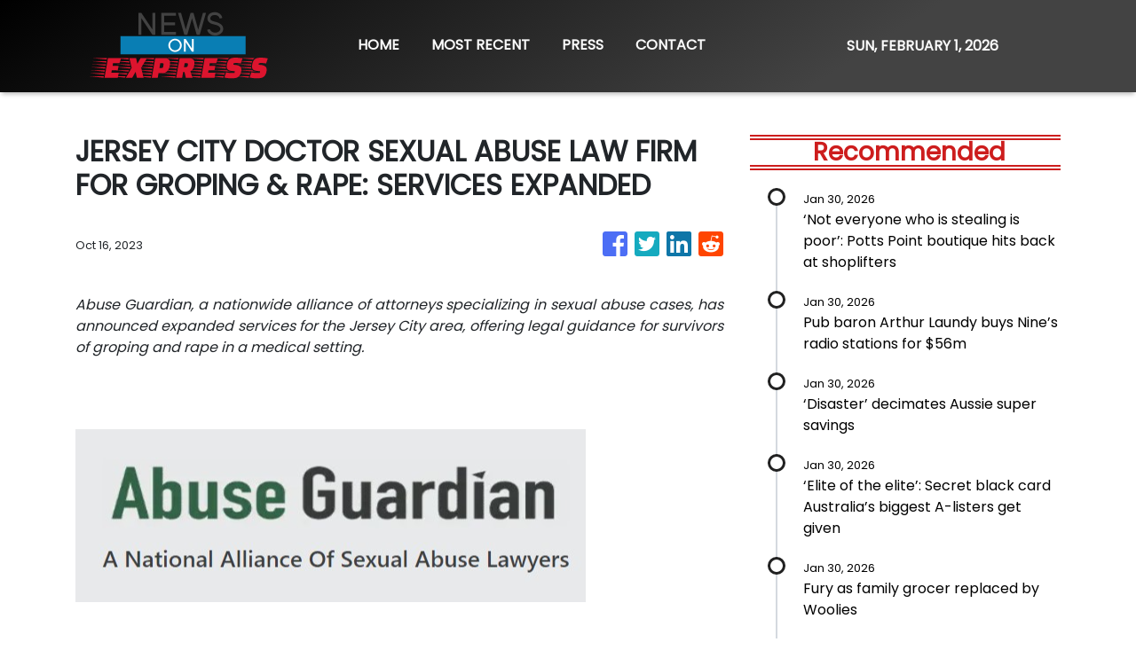

--- FILE ---
content_type: text/html; charset=utf-8
request_url: https://us-central1-vertical-news-network.cloudfunctions.net/get/fetch-include-rss
body_size: 22108
content:
[
  {
    "id": 113163831,
    "title": "‘Not everyone who is stealing is poor’: Potts Point boutique hits back at shoplifters",
    "summary": "In one of Sydney’s most ritzy areas, a fed-up store owner has unleashed over a grim trend plaguing retailers, with his claims going viral.",
    "slug": "not-everyone-who-is-stealing-is-poor-potts-point-boutique-hits-back-at-shoplifters",
    "link": "https://www.news.com.au/finance/business/retail/not-everyone-who-is-stealing-is-poor-potts-point-boutique-hits-back-at-shoplifters/news-story/b65da68c0a2c0676165cfde5d76b3d2c?from=rss-basic",
    "date_published": "2026-01-30T14:04:47.000Z",
    "images": "https://content.api.news/v3/images/bin/7bf98a12539df19c23aabd84227a2bc4?width=320",
    "categories": "353,577,598,1155,1157,1158,1245,1941,1962",
    "img_id": "0",
    "caption": "",
    "country": "Australia",
    "source_type": "rss",
    "source": "news.com.au"
  },
  {
    "id": 113151809,
    "title": "Pub baron Arthur Laundy buys Nine’s radio stations for $56m",
    "summary": "Billionaire Arthur Laundy is the surprise buyer of Nine’s radio stable, after shelling out a whopping $56m for the talkback stations.",
    "slug": "pub-baron-arthur-laundy-buys-nines-radio-stations-for-56m",
    "link": "https://www.news.com.au/finance/business/media/sydney-pub-baron-arthur-laundy-buys-nine-radio/news-story/679e735a5039c2c7e3c67345b3d9dd4e?from=rss-basic",
    "date_published": "2026-01-30T14:04:47.000Z",
    "images": "https://content.api.news/v3/images/bin/5b0f2f3bbe00be4fa853aa86d4189423?width=320",
    "categories": "353,577,598,1155,1157,1158,1245,1941,1962",
    "img_id": "0",
    "caption": "",
    "country": "Australia",
    "source_type": "rss",
    "source": "news.com.au"
  },
  {
    "id": 113131141,
    "title": "‘Disaster’ decimates Aussie super savings",
    "summary": "There are thousands of Australians who have lost savings and may never recover their money.",
    "slug": "disaster-decimates-aussie-super-savings",
    "link": "https://www.news.com.au/finance/its-all-gone-man-devastated-as-1bn-superannuation-collapse-wipes-out-savings/news-story/904d8c2f87d31393557671d184321a92?from=rss-basic",
    "date_published": "2026-01-30T14:04:47.000Z",
    "images": "https://content.api.news/v3/images/bin/386748ab0612f094f17312ace877bed7?width=320",
    "categories": "353,577,598,1155,1157,1158,1245,1941,1962",
    "img_id": "0",
    "caption": "",
    "country": "Australia",
    "source_type": "rss",
    "source": "news.com.au"
  },
  {
    "id": 113076146,
    "title": "‘Elite of the elite’: Secret black card Australia’s biggest A-listers get given",
    "summary": "An insider has revealed the secret black card that only Australia’s most privileged are able to get their rich little hands on.",
    "slug": "elite-of-the-elite-secret-black-card-australias-biggest-alisters-get-given",
    "link": "https://www.news.com.au/finance/culture/australian-culture/elite-of-the-elite-secret-black-card-australias-biggest-alisters-get-given/news-story/904878d857adaf84dbd8d2a68673dbac?from=rss-basic",
    "date_published": "2026-01-30T14:04:47.000Z",
    "images": "https://content.api.news/v3/images/bin/6e3a3f07fafcb096f1ef84756bf7aedd?width=320",
    "categories": "353,577,598,1155,1157,1158,1245,1941,1962",
    "img_id": "0",
    "caption": "",
    "country": "Australia",
    "source_type": "rss",
    "source": "news.com.au"
  },
  {
    "id": 113064079,
    "title": "Fury as family grocer replaced by Woolies",
    "summary": "A popular family-owned supermarket is being kicked out of a shopping centre and replaced by Woolworths, with the supermarket’s boss declaring “loyalty is dead”.",
    "slug": "fury-as-family-grocer-replaced-by-woolies",
    "link": "https://www.news.com.au/finance/business/retail/loyalty-is-dead-fury-as-family-grocer-drakes-booted-and-replaced-by-woolworths-after-20-years/news-story/fb379e45c6bb4cc6e3da6dd6cc8cc0f6?from=rss-basic",
    "date_published": "2026-01-30T14:04:47.000Z",
    "images": "https://content.api.news/v3/images/bin/1250c8ceb7154ed64290d6bef391845e?width=320",
    "categories": "353,577,598,1155,1157,1158,1245,1941,1962",
    "img_id": "0",
    "caption": "",
    "country": "Australia",
    "source_type": "rss",
    "source": "news.com.au"
  },
  {
    "id": 113048189,
    "title": "‘Here we go again’: The inflation fight isn’t over",
    "summary": "The inflation genie has escaped again, prompting experts to warn households face thousands more in costs and interest rate hikes.",
    "slug": "here-we-go-again-the-inflation-fight-isnt-over",
    "link": "https://www.news.com.au/finance/money/spending/cost-of-living-pain-to-worsen-as-key-inflation-figure-sparks-rate-hike-fears/news-story/c74bd48f4cd2a7f4742d10f78e781216?from=rss-basic",
    "date_published": "2026-01-30T14:04:47.000Z",
    "images": "https://content.api.news/v3/images/bin/b4e84d24ec8d7ac9cc0419b32884707a?width=320",
    "categories": "353,577,598,1155,1157,1158,1245,1941,1962",
    "img_id": "0",
    "caption": "",
    "country": "Australia",
    "source_type": "rss",
    "source": "news.com.au"
  },
  {
    "id": 113004957,
    "title": "‘Always by other women’: Aussie CEO reveals gross comments she gets",
    "summary": "A CEO has revealed the grim comments she receives that have absolutely nothing to do with the way she runs her business.",
    "slug": "always-by-other-women-aussie-ceo-reveals-gross-comments-she-gets",
    "link": "https://www.news.com.au/finance/culture/australian-culture/always-by-other-women-aussie-ceo-reveals-gross-comments-she-receives/news-story/7e452ecb1f5c69b3cfe35846c5e6ec3b?from=rss-basic",
    "date_published": "2026-01-30T14:04:47.000Z",
    "images": "https://content.api.news/v3/images/bin/2f03cf852faa5d2f2412c8138b83e81e?width=320",
    "categories": "353,577,598,1155,1157,1158,1245,1941,1962",
    "img_id": "0",
    "caption": "",
    "country": "Australia",
    "source_type": "rss",
    "source": "news.com.au"
  },
  {
    "id": 113004956,
    "title": "Outrage at hate speech double standard after Invasion Day protester calls for ‘white genocide’",
    "summary": "An elderly woman who was verbally abused by an Invasion Day protester says the incident exposed a glaring double standard.",
    "slug": "outrage-at-hate-speech-double-standard-after-invasion-day-protester-calls-for-white-genocide",
    "link": "https://www.news.com.au/finance/culture/australian-culture/outrage-at-hate-speech-double-standard-after-invasion-day-protester-calls-for-white-genocide/news-story/54ff8946a2002736c59dd6adf4211689?from=rss-basic",
    "date_published": "2026-01-30T14:04:47.000Z",
    "images": "https://content.api.news/v3/images/bin/7676f259b9a17e92872a414155948f82?width=320",
    "categories": "353,577,598,1155,1157,1158,1245,1941,1962",
    "img_id": "0",
    "caption": "",
    "country": "Australia",
    "source_type": "rss",
    "source": "news.com.au"
  },
  {
    "id": 113004955,
    "title": "‘She is a copy’: Something odd is happening with the Beckham boys",
    "summary": "Something odd is happening with the Beckham boys – and I’m not talking about Brooklyn refusing to speak to them.",
    "slug": "she-is-a-copy-something-odd-is-happening-with-the-beckham-boys",
    "link": "https://www.news.com.au/finance/culture/australian-culture/she-is-a-copy-something-odd-is-happening-with-the-beckham-boys/news-story/eb0f5c6926550fc9ef2f55999fedc0e4?from=rss-basic",
    "date_published": "2026-01-30T14:04:47.000Z",
    "images": "https://content.api.news/v3/images/bin/2b914fe42ff3d36387a8da9a7a5f3903?width=320",
    "categories": "353,577,598,1155,1157,1158,1245,1941,1962",
    "img_id": "0",
    "caption": "",
    "country": "Australia",
    "source_type": "rss",
    "source": "news.com.au"
  },
  {
    "id": 113004954,
    "title": "CommBank hit by major app outage",
    "summary": "Reports have emerged that Australia’s largest bank has an outage on its banking app, while another bank apologised for payment issues.",
    "slug": "commbank-hit-by-major-app-outage",
    "link": "https://www.news.com.au/finance/money/commonwealth-bank-app-suffers-huge-outage/news-story/db453c1bf36f5df9726ed636adf7c62e?from=rss-basic",
    "date_published": "2026-01-30T14:04:47.000Z",
    "images": "https://content.api.news/v3/images/bin/3b433d5131a923fc62ce66bdfe16e8a9?width=320",
    "categories": "353,577,598,1155,1157,1158,1245,1941,1962",
    "img_id": "0",
    "caption": "",
    "country": "Australia",
    "source_type": "rss",
    "source": "news.com.au"
  },
  {
    "id": 112993844,
    "title": "Brutal $2k blow to household budgets",
    "summary": "Cash-strapped mortgage holders are being warned they may need to find $2192 more a year, as inflation becomes “uncomfortably high”.",
    "slug": "brutal-2k-blow-to-household-budgets",
    "link": "https://www.news.com.au/finance/economy/interest-rates/grim-inflation-reading-for-cashstrapped-mortgage-holders/news-story/10706f16fe3672b681f33eb661ea2dd4?from=rss-basic",
    "date_published": "2026-01-30T14:04:47.000Z",
    "images": "https://content.api.news/v3/images/bin/fa89a1f5f6291bc29ea11da71eaed6ae?width=320",
    "categories": "353,577,598,1155,1157,1158,1245,1941,1962",
    "img_id": "0",
    "caption": "",
    "country": "Australia",
    "source_type": "rss",
    "source": "news.com.au"
  },
  {
    "id": 112982118,
    "title": "AI fuels record job cuts as top firms slash thousands of roles",
    "summary": "AI has triggered the highest workforce cuts since the financial crisis, with one CEO warning government bans may have to be introduced.",
    "slug": "ai-fuels-record-job-cuts-as-top-firms-slash-thousands-of-roles",
    "link": "https://www.news.com.au/finance/work/ai-fuels-record-job-cuts-as-top-firms-slash-thousands-of-roles/news-story/709124ad31cc7d6c61da7f8d500f5ac9?from=rss-basic",
    "date_published": "2026-01-30T14:04:47.000Z",
    "images": "https://content.api.news/v3/images/bin/201f364c7f99f0258f1381efdacf10ad?width=320",
    "categories": "353,577,598,1155,1157,1158,1245,1941,1962",
    "img_id": "0",
    "caption": "",
    "country": "Australia",
    "source_type": "rss",
    "source": "news.com.au"
  },
  {
    "id": 112982117,
    "title": "Aussie dollar skyrockets in global madness",
    "summary": "The Australian dollar has rocketed to its highest level since February 2023 amid chaotic global financial movement.",
    "slug": "aussie-dollar-skyrockets-in-global-madness",
    "link": "https://www.news.com.au/finance/economy/interest-rates/mortgage-holders-warned-make-or-break-inflation-figure-could-trigger-multiple-interest-rate-rises/news-story/1361c251c797a09537a64f8e57baa7d1?from=rss-basic",
    "date_published": "2026-01-30T14:04:47.000Z",
    "images": "https://content.api.news/v3/images/bin/3558fb8d41c6344d22468633c932efbf?width=320",
    "categories": "353,577,598,1155,1157,1158,1245,1941,1962",
    "img_id": "0",
    "caption": "",
    "country": "Australia",
    "source_type": "rss",
    "source": "news.com.au"
  },
  {
    "id": 112946325,
    "title": "What Australians are ditching in 2026 after overspending regret",
    "summary": "One in 3 Australians feel guilty about their 2025 spending as new research reveals the nation’s top financial priority has shifted in an “unexpected” direction.",
    "slug": "what-australians-are-ditching-in-2026-after-overspending-regret",
    "link": "https://www.news.com.au/finance/money/spending/what-australians-are-ditching-in-2026-after-overspending-regret/news-story/e0dcbd7d9b99bdc8bb5289ee9a46effe?from=rss-basic",
    "date_published": "2026-01-30T14:04:47.000Z",
    "images": "https://content.api.news/v3/images/bin/5913a3e1db14b49f601d885d1f879725?width=320",
    "categories": "353,577,598,1155,1157,1158,1245,1941,1962",
    "img_id": "0",
    "caption": "",
    "country": "Australia",
    "source_type": "rss",
    "source": "news.com.au"
  },
  {
    "id": 112945305,
    "title": "‘F*** your flag’: Man tells couple at Australia Day picnic ‘I hope the white genocide does happen’",
    "summary": "A man in an Aboriginal flag T-shirt has been filmed telling a woman attending an Australia Day event “I hope the white genocide does happen” in a foul-mouthed tirade.",
    "slug": "f-your-flag-man-tells-couple-at-australia-day-picnic-i-hope-the-white-genocide-does-happen",
    "link": "https://www.news.com.au/finance/culture/australian-culture/f-your-flag-man-tells-couple-at-australia-day-picnic-i-hope-the-white-genocide-does-happen/news-story/82faa099359e05182e483fb785c0125f?from=rss-basic",
    "date_published": "2026-01-30T14:04:47.000Z",
    "images": "https://content.api.news/v3/images/bin/3df2059c52fc9c1da70a351c568d54d6?width=320",
    "categories": "353,577,598,1155,1157,1158,1245,1941,1962",
    "img_id": "0",
    "caption": "",
    "country": "Australia",
    "source_type": "rss",
    "source": "news.com.au"
  },
  {
    "id": 112934523,
    "title": "‘What?’: Gross response to Aussie astronaut",
    "summary": "Our first-ever qualified female astronaut Katherine Bennell-Pegg being crowned Australian of the Year has sparked backlash, exposing a depressing norm.",
    "slug": "what-gross-response-to-aussie-astronaut",
    "link": "https://www.news.com.au/finance/culture/australian-culture/what-is-the-go-gross-response-to-2026-australian-of-the-year-katherine-bennellpegg/news-story/3c30bb12febcdd8fdd2f5f573b6b25fc?from=rss-basic",
    "date_published": "2026-01-30T14:04:47.000Z",
    "images": "https://content.api.news/v3/images/bin/99468838dd5d331d8c5329d0213fc1db?width=320",
    "categories": "353,577,598,1155,1157,1158,1245,1941,1962",
    "img_id": "0",
    "caption": "",
    "country": "Australia",
    "source_type": "rss",
    "source": "news.com.au"
  },
  {
    "id": 112924289,
    "title": "‘Are we in India?’: NSW Premier Chris Minns celebrates ‘Happy India Republic Day’ on January 26",
    "summary": "NSW Premier Chris Minns has been roasted for celebrating “India Republic Day” before Australia Day on January 26.",
    "slug": "are-we-in-india-nsw-premier-chris-minns-celebrates-happy-india-republic-day-on-january-26",
    "link": "https://www.news.com.au/finance/culture/australian-culture/are-we-in-india-nsw-premier-chris-minns-celebrates-happy-india-republic-day-on-january-26/news-story/117fc084d914e9dd3dc6f0429e144f60?from=rss-basic",
    "date_published": "2026-01-30T14:04:47.000Z",
    "images": "https://content.api.news/v3/images/bin/60cf880a08d2abe4265aea579bd5cbbb?width=320",
    "categories": "353,577,598,1155,1157,1158,1245,1941,1962",
    "img_id": "0",
    "caption": "",
    "country": "Australia",
    "source_type": "rss",
    "source": "news.com.au"
  },
  {
    "id": 112912160,
    "title": "‘A child colony’: Katter reignites republic debate",
    "summary": "A veteran politician has launched a scathing attack on Australia’s ties to the British monarchy, declaring the nation must stop being “sycophantic to England” and grow up.",
    "slug": "a-child-colony-katter-reignites-republic-debate",
    "link": "https://www.news.com.au/finance/culture/australian-culture/still-treating-ourselves-as-a-colony-bob-katter-fires-up-republic-debate/news-story/93fa748559eb0c92fd754b23d2bc29ec?from=rss-basic",
    "date_published": "2026-01-30T14:04:47.000Z",
    "images": "https://content.api.news/v3/images/bin/4ad7249f67a087535330941c3c3ba28d?width=320",
    "categories": "353,577,598,1155,1157,1158,1245,1941,1962",
    "img_id": "0",
    "caption": "",
    "country": "Australia",
    "source_type": "rss",
    "source": "news.com.au"
  },
  {
    "id": 112892781,
    "title": "‘Idyllic vision’: Stunning 4K footage of Australia in the 1960s used to entice migrants",
    "summary": "Remarkable footage showcasing daily life in Australia in the 1960s — used as a ‘marketing tool’ to attract mostly British migrants — has been restored in 4K.",
    "slug": "idyllic-vision-stunning-4k-footage-of-australia-in-the-1960s-used-to-entice-migrants",
    "link": "https://www.news.com.au/finance/culture/australian-culture/idyllic-vision-stunning-4k-footage-of-australia-in-the-1960s-used-to-entice-migrants/news-story/c361d02f2cd90e0adcba8cf2476412d2?from=rss-basic",
    "date_published": "2026-01-30T14:04:47.000Z",
    "images": "https://content.api.news/v3/images/bin/d760be7e5ad105d2c480a3c4f884e4d1?width=320",
    "categories": "353,577,598,1155,1157,1158,1245,1941,1962",
    "img_id": "0",
    "caption": "",
    "country": "Australia",
    "source_type": "rss",
    "source": "news.com.au"
  },
  {
    "id": 112892780,
    "title": "The Aussie jobs most at risk from AI as CEOs weigh in on the future of work",
    "summary": "Australia’s CEOs have revealed the job category they think will be slashed as their companies adopt AI over the next few years.",
    "slug": "the-aussie-jobs-most-at-risk-from-ai-as-ceos-weigh-in-on-the-future-of-work",
    "link": "https://www.news.com.au/finance/work/at-work/the-aussie-jobs-most-at-risk-from-ai-as-ceos-weigh-in-on-the-future-of-work/news-story/4beaa10b6affb4eaeec5aea911b6c101?from=rss-basic",
    "date_published": "2026-01-30T14:04:47.000Z",
    "images": "https://content.api.news/v3/images/bin/94ad3f39ee59d5e8377beb930c20edd3?width=320",
    "categories": "353,577,598,1155,1157,1158,1245,1941,1962",
    "img_id": "0",
    "caption": "",
    "country": "Australia",
    "source_type": "rss",
    "source": "news.com.au"
  },
  {
    "id": 112850543,
    "title": "Aussies share their honest views on the nation",
    "summary": "Australia Day is here and news.com.au has hit the streets to see how Aussies are really feeling today.",
    "slug": "aussies-share-their-honest-views-on-the-nation",
    "link": "https://www.news.com.au/finance/culture/australian-culture/aussies-share-their-honest-views-on-the-nation/news-story/2f561d9d24f134526afb83088297a0f0?from=rss-basic",
    "date_published": "2026-01-30T14:04:47.000Z",
    "images": "https://content.api.news/v3/images/bin/61d560647d36d8cf3879816a3a60fab4?width=320",
    "categories": "353,577,598,1155,1157,1158,1245,1941,1962",
    "img_id": "0",
    "caption": "",
    "country": "Australia",
    "source_type": "rss",
    "source": "news.com.au"
  },
  {
    "id": 112850542,
    "title": "The ‘most successful’ word in Aus history",
    "summary": "This word rose to popularity from out of nowhere and became embedded in Aussie culture. An OAM recipient says it is the most successful word in Australian history.",
    "slug": "the-most-successful-word-in-aus-history",
    "link": "https://www.news.com.au/finance/culture/australian-culture/is-this-the-most-successful-australian-word-in-history/news-story/25e9ecc7ff3b180842139946c164319f?from=rss-basic",
    "date_published": "2026-01-30T14:04:47.000Z",
    "images": "https://content.api.news/v3/images/bin/270845f72e71bbc97b566d68d1b1eb6b?width=320",
    "categories": "353,577,598,1155,1157,1158,1245,1941,1962",
    "img_id": "0",
    "caption": "",
    "country": "Australia",
    "source_type": "rss",
    "source": "news.com.au"
  },
  {
    "id": 112837989,
    "title": "‘Unreal’: Farmer’s huge Australia Day tribute stuns Aussies",
    "summary": "A South Australian farmer has turned heads after unveiling a massive tribute to the nation in his family’s paddock.",
    "slug": "unreal-farmers-huge-australia-day-tribute-stuns-aussies",
    "link": "https://www.news.com.au/finance/culture/australian-culture/unreal-farmers-huge-australia-day-tribute-stuns-aussies/news-story/61157aaf2a37cb2325446da80a8b5f2a?from=rss-basic",
    "date_published": "2026-01-30T14:04:47.000Z",
    "images": "https://content.api.news/v3/images/bin/a7bdf85f51f54465a840feea948e7fc1?width=320",
    "categories": "353,577,598,1155,1157,1158,1245,1941,1962",
    "img_id": "0",
    "caption": "",
    "country": "Australia",
    "source_type": "rss",
    "source": "news.com.au"
  },
  {
    "id": 112818269,
    "title": "‘F***ing great’: Karl blasts ‘woke’ Aussies",
    "summary": "Karl Stefanovic has launched a defence of Australia Day, declaring Australia a “f***ing great country,” blasting “woke” culture.",
    "slug": "fing-great-karl-blasts-woke-aussies",
    "link": "https://www.news.com.au/finance/culture/australian-culture/australia-is-a-fing-great-country-karl-stefanovic-slams-woke-culture/news-story/265b78f80f6759b542f0d883cc0f1cf0?from=rss-basic",
    "date_published": "2026-01-30T14:04:47.000Z",
    "images": "https://content.api.news/v3/images/bin/026e76b6587058643079f7838abcd4cc?width=320",
    "categories": "353,577,598,1155,1157,1158,1245,1941,1962",
    "img_id": "0",
    "caption": "",
    "country": "Australia",
    "source_type": "rss",
    "source": "news.com.au"
  },
  {
    "id": 112741930,
    "title": "Pauline Hanson defends ‘crude’ new movie",
    "summary": "Pauline Hanson has defended her new movie-length cartoon against “cancel culture”, after a scathing report revealed wild details of the animation.",
    "slug": "pauline-hanson-defends-crude-new-movie",
    "link": "https://www.news.com.au/finance/culture/inside-parliament/pauline-hanson-defends-crude-movielength-cartoon-after-scathing-report/news-story/b7f29ec2309fc7b7825dd87ef759cb58?from=rss-basic",
    "date_published": "2026-01-30T14:04:47.000Z",
    "images": "https://content.api.news/v3/images/bin/98e3835a8b7d56ad303d5bcb70aa2855?width=320",
    "categories": "353,577,598,1155,1157,1158,1245,1941,1962",
    "img_id": "0",
    "caption": "",
    "country": "Australia",
    "source_type": "rss",
    "source": "news.com.au"
  },
  {
    "id": 112731705,
    "title": "Littleproud refuses to answer question 5 times",
    "summary": "Nationals leader David Littleproud has repeatedly refused to answer a question about a reported “unhinged” demand he made to the Opposition Leader.",
    "slug": "littleproud-refuses-to-answer-question-5-times",
    "link": "https://www.news.com.au/finance/culture/inside-parliament/nationals-leader-david-littleproud-hounded-over-sussan-ley-phone-call-in-tense-interview/news-story/556dc0c5856e6c19131a33966149f284?from=rss-basic",
    "date_published": "2026-01-30T14:04:47.000Z",
    "images": "https://content.api.news/v3/images/bin/008bd4e553ed29aed848f7526939f2c5?width=320",
    "categories": "353,577,598,1155,1157,1158,1245,1941,1962",
    "img_id": "0",
    "caption": "",
    "country": "Australia",
    "source_type": "rss",
    "source": "news.com.au"
  },
  {
    "id": 112647784,
    "title": "Is Australia’s iron ore boom about to come to an end?",
    "summary": "Analysts have been calling the end of the iron ore boom for years. But is it now finally coming to an end?",
    "slug": "is-australias-iron-ore-boom-about-to-come-to-an-end",
    "link": "https://www.news.com.au/finance/business/mining/is-australias-iron-ore-boom-about-to-end/news-story/53d0b9689bdf16cae205196cf55a6b4e?from=rss-basic",
    "date_published": "2026-01-30T14:04:47.000Z",
    "images": "https://content.api.news/v3/images/bin/5f0a431a07bb8be1206f78dd443db576?width=320",
    "categories": "353,577,598,1155,1157,1158,1245,1941,1962",
    "img_id": "0",
    "caption": "",
    "country": "Australia",
    "source_type": "rss",
    "source": "news.com.au"
  },
  {
    "id": 112621028,
    "title": "Uni slammed over name change move",
    "summary": "A major Australian university has sparked backlash after quietly setting up a committee to handle a possible name change.",
    "slug": "uni-slammed-over-name-change-move",
    "link": "https://www.news.com.au/finance/culture/australian-culture/australians-dont-want-to-see-it-james-cook-uni-slammed-over-name-change-committee/news-story/74cc5ce81f1770ed82fce669e87e7b74?from=rss-basic",
    "date_published": "2026-01-30T14:04:47.000Z",
    "images": "https://content.api.news/v3/images/bin/8e95547eb74d6f1c1a52ae4f3e2c453a?width=320",
    "categories": "353,577,598,1155,1157,1158,1245,1941,1962",
    "img_id": "0",
    "caption": "",
    "country": "Australia",
    "source_type": "rss",
    "source": "news.com.au"
  },
  {
    "id": 112528630,
    "title": "Gold hits record high as miners lift ASX",
    "summary": "Miners and tech stocks have driven the ASX to a modest gain despite banking sector falls, as gold hits record highs.",
    "slug": "gold-hits-record-high-as-miners-lift-asx",
    "link": "https://www.news.com.au/finance/markets/australian-markets/gold-and-tech-stocks-surge-to-lift-asx-despite-widespread-market-falls/news-story/175051aa470baee2fdd9054430bd915a?from=rss-basic",
    "date_published": "2026-01-30T14:04:47.000Z",
    "images": "https://content.api.news/v3/images/bin/d44e36e3f27e374673c892a406bdf67e?width=320",
    "categories": "353,577,598,1155,1157,1158,1245,1941,1962",
    "img_id": "0",
    "caption": "",
    "country": "Australia",
    "source_type": "rss",
    "source": "news.com.au"
  },
  {
    "id": 112508211,
    "title": "Labor tight-lipped amid China trade threat",
    "summary": "Tim Ayres has remained tight-lipped on the possibility of a new trade clash with China after steel manufacturers called for tariffs and quotas.",
    "slug": "labor-tightlipped-amid-china-trade-threat",
    "link": "https://www.news.com.au/finance/tim-ayres-tightlipped-over-china-trade-threat-as-steel-dumping-allegation-probed/news-story/43ee5b3a173337228cece87226c5d250?from=rss-basic",
    "date_published": "2026-01-30T14:04:47.000Z",
    "images": "https://content.api.news/v3/images/bin/dc1d905a6e591e957c2a160a1d5bcc1d?width=320",
    "categories": "353,577,598,1155,1157,1158,1245,1941,1962",
    "img_id": "0",
    "caption": "",
    "country": "Australia",
    "source_type": "rss",
    "source": "news.com.au"
  },
  {
    "id": 113212463,
    "title": "Trump Picks Kevin Warsh as Fed Chair",
    "summary": "If confirmed by the Senate, Kevin M. Warsh, a former governor at the central bank, will replace Jerome H. Powell, whose term as chair ends in May.",
    "slug": "trump-picks-kevin-warsh-as-fed-chair",
    "link": "https://www.nytimes.com/2026/01/30/us/politics/trump-fed-chair-kevin-hassett.html",
    "date_published": "2026-01-30T12:21:03.000Z",
    "images": "https://static01.nyt.com/images/2025/12/01/multimedia/00dc-fed-chair-warsh-pckb/00dc-fed-chair-warsh-pckb-mediumSquareAt3X.jpg",
    "categories": "353,577,598,1155,1157,1158,1245,1941,1962",
    "img_id": "0",
    "caption": "",
    "country": "United States",
    "source_type": "rss",
    "source": "New York Times"
  },
  {
    "id": 113166741,
    "title": "‘Tragic’: Aus schools move to ban e-bikes",
    "summary": "Schools across Australia are moving to ban e-bikes over critical safety issues as our politicians continue to largely ignore the issue.",
    "slug": "tragic-aus-schools-move-to-ban-ebikes",
    "link": "https://www.news.com.au/technology/motoring/on-the-road/tragic-aussie-schools-move-to-ban-ebikes/news-story/6e075b74e57509ac077464e19dd044f2?from=rss-basic",
    "date_published": "2026-01-30T10:01:07.000Z",
    "images": "https://content.api.news/v3/images/bin/5742747b138d96d958e004a9dcc9f4ac?width=320",
    "categories": "3492,4637,1005,1432,1436,2688,3484,3493,3552,3563,3566,4645,4654,4671,4728,4743,4751,4752,4758,4771,4772,4779,4780,4794,4795,4796,4797",
    "img_id": "0",
    "caption": "",
    "country": "Australia",
    "source_type": "rss",
    "source": "news.com.au"
  },
  {
    "id": 113154844,
    "title": "Travel apocalypse coming to Aus",
    "summary": "A huge international shift in the way we travel is coming to Australia and it is set to change our roads forever.",
    "slug": "travel-apocalypse-coming-to-aus",
    "link": "https://www.news.com.au/technology/motoring/motoring-news/waymo-gears-up-for-aus-debut/news-story/c695331f9cc10faeed52eb435749eb90?from=rss-basic",
    "date_published": "2026-01-30T10:01:07.000Z",
    "images": "https://content.api.news/v3/images/bin/d5fe0f42842d8a2e9d5b86c3c8c38b7f?width=320",
    "categories": "3492,4637,1005,1432,1436,2688,3484,3493,3552,3563,3566,4645,4654,4671,4728,4743,4751,4752,4758,4771,4772,4779,4780,4794,4795,4796,4797",
    "img_id": "0",
    "caption": "",
    "country": "Australia",
    "source_type": "rss",
    "source": "news.com.au"
  },
  {
    "id": 113154843,
    "title": "New threat to towns cut off by floods",
    "summary": "Residents in one Aussie state already smashed by floods and heavy rain are getting no respite as a new threat heads their way.",
    "slug": "new-threat-to-towns-cut-off-by-floods",
    "link": "https://www.news.com.au/technology/environment/locals-on-high-alert-as-tropical-cyclone-threatens-to-smash-far-north-queensland/news-story/7c5be2939c07deb311c52eb762ff9ba5?from=rss-basic",
    "date_published": "2026-01-30T10:01:07.000Z",
    "images": "https://content.api.news/v3/images/bin/3fb72b2c8953cd4bafeef37347eabf99?width=320",
    "categories": "3492,4637,1005,1432,1436,2688,3484,3493,3552,3563,3566,4645,4654,4671,4728,4743,4751,4752,4758,4771,4772,4779,4780,4794,4795,4796,4797",
    "img_id": "0",
    "caption": "",
    "country": "Australia",
    "source_type": "rss",
    "source": "news.com.au"
  },
  {
    "id": 113100913,
    "title": "Possibly habitable ‘Earth-like’ planet found",
    "summary": "Australian researchers have made a discovery of a potentially habitable planet 150 light years away - but there’s a catch to the conditions on the Earth-like twin.",
    "slug": "possibly-habitable-earthlike-planet-found",
    "link": "https://www.news.com.au/technology/science/space/australian-astronomers-discover-potentially-habitable-earthlike-planet-150-light-years-away/news-story/103baf3bc8afb36eea14a9b5eb2382c9?from=rss-basic",
    "date_published": "2026-01-30T10:01:07.000Z",
    "images": "https://content.api.news/v3/images/bin/8f7f8283f804dac34c9e01901d9080ec?width=320",
    "categories": "3492,4637,1005,1432,1436,2688,3484,3493,3552,3563,3566,4645,4654,4671,4728,4743,4751,4752,4758,4771,4772,4779,4780,4794,4795,4796,4797",
    "img_id": "0",
    "caption": "",
    "country": "Australia",
    "source_type": "rss",
    "source": "news.com.au"
  },
  {
    "id": 113091491,
    "title": "Desperate Toyota response to theft surge",
    "summary": "What’s old is new again, as one of the 1990s most recognisable items has again become a must-have 30 years later.",
    "slug": "desperate-toyota-response-to-theft-surge",
    "link": "https://www.news.com.au/technology/motoring/on-the-road/toyota-fights-back-against-theft-crisis-with-new-security-device-for-its-cars/news-story/0c5c0d7cc587665fc317c4550ee85cac?from=rss-basic",
    "date_published": "2026-01-30T10:01:07.000Z",
    "images": "https://content.api.news/v3/images/bin/c279dffbd9c31316967addb9cebaebdd?width=320",
    "categories": "3492,4637,1005,1432,1436,2688,3484,3493,3552,3563,3566,4645,4654,4671,4728,4743,4751,4752,4758,4771,4772,4779,4780,4794,4795,4796,4797",
    "img_id": "0",
    "caption": "",
    "country": "Australia",
    "source_type": "rss",
    "source": "news.com.au"
  },
  {
    "id": 113091490,
    "title": "Calls blocked for thousands of iPhone users",
    "summary": "Thousands of Telstra iPhone users have been left unable to make calls and send texts this week due to an issue with the latest software update.",
    "slug": "calls-blocked-for-thousands-of-iphone-users",
    "link": "https://www.news.com.au/technology/gadgets/mobile-phones/iphone-users-cut-off-from-telstra-network-after-latest-apple-software-update/news-story/ade0c1199de6e87e24429bca94e73338?from=rss-basic",
    "date_published": "2026-01-30T10:01:07.000Z",
    "images": "https://content.api.news/v3/images/bin/6efac9337bdeb2a6bc057ea16a4c1474?width=320",
    "categories": "3492,4637,1005,1432,1436,2688,3484,3493,3552,3563,3566,4645,4654,4671,4728,4743,4751,4752,4758,4771,4772,4779,4780,4794,4795,4796,4797",
    "img_id": "0",
    "caption": "",
    "country": "Australia",
    "source_type": "rss",
    "source": "news.com.au"
  },
  {
    "id": 113079147,
    "title": "Crippling heatwave strikes again",
    "summary": "Multiple emergency alerts have been issued for one Aussie state as an insufferable and record-smashing heatwave continues to drag its heels across much of the country.",
    "slug": "crippling-heatwave-strikes-again",
    "link": "https://www.news.com.au/technology/environment/very-significant-heatwave-states-on-high-alert-as-recordbreaking-temperatures-soar/news-story/4be940db97c441333fa522fcbc337ba2?from=rss-basic",
    "date_published": "2026-01-30T10:01:07.000Z",
    "images": "https://content.api.news/v3/images/bin/530cc8fa258bcc178501a84f86027561?width=320",
    "categories": "3492,4637,1005,1432,1436,2688,3484,3493,3552,3563,3566,4645,4654,4671,4728,4743,4751,4752,4758,4771,4772,4779,4780,4794,4795,4796,4797",
    "img_id": "0",
    "caption": "",
    "country": "Australia",
    "source_type": "rss",
    "source": "news.com.au"
  },
  {
    "id": 113067141,
    "title": "‘First ever’: Musk hit by fresh setback",
    "summary": "Elon Musk has taken a major tumble as his interests suffer amid major changes in his controversial businesses.",
    "slug": "first-ever-musk-hit-by-fresh-setback",
    "link": "https://www.news.com.au/technology/motoring/tesla-hit-by-first-revenue-fall-as-it-pivots-to-ai-and-robotics/news-story/f1e5cfa66fcd16ed91a2d3682c3b5bda?from=rss-basic",
    "date_published": "2026-01-30T10:01:07.000Z",
    "images": "https://content.api.news/v3/images/bin/5d1cb136a26818154b1c659030306230?width=320",
    "categories": "3492,4637,1005,1432,1436,2688,3484,3493,3552,3563,3566,4645,4654,4671,4728,4743,4751,4752,4758,4771,4772,4779,4780,4794,4795,4796,4797",
    "img_id": "0",
    "caption": "",
    "country": "Australia",
    "source_type": "rss",
    "source": "news.com.au"
  },
  {
    "id": 113067140,
    "title": "Legendary V8 returns to Aus",
    "summary": "This car giant has backflipped on green driving to deliver one of the wildest cars on the road.",
    "slug": "legendary-v8-returns-to-aus",
    "link": "https://www.news.com.au/technology/motoring/motoring-news/mercedes-to-build-v8-c63-amg-successor/news-story/bd2b23b89ca6758743d0bef56edbfb40?from=rss-basic",
    "date_published": "2026-01-30T10:01:07.000Z",
    "images": "https://content.api.news/v3/images/bin/d6b5f7b068bf37cbd2757ac351c533d8?width=320",
    "categories": "3492,4637,1005,1432,1436,2688,3484,3493,3552,3563,3566,4645,4654,4671,4728,4743,4751,4752,4758,4771,4772,4779,4780,4794,4795,4796,4797",
    "img_id": "0",
    "caption": "",
    "country": "Australia",
    "source_type": "rss",
    "source": "news.com.au"
  },
  {
    "id": 113032476,
    "title": "Putin’s commanders tie half-naked soldier accused of desertion to tree in brutal torture footage",
    "summary": "Jarring video footage reportedly shows a pair of Russian soldiers tied to a tree and tortured by their own commanders.",
    "slug": "putins-commanders-tie-halfnaked-soldier-accused-of-desertion-to-tree-in-brutal-torture-footage",
    "link": "https://www.news.com.au/technology/innovation/military/putins-commanders-tie-halfnaked-soldier-accused-of-desertion-to-tree-in-brutal-torture-footage/news-story/30f9368c7b21e1576885083759657fbb?from=rss-basic",
    "date_published": "2026-01-30T10:01:07.000Z",
    "images": "https://content.api.news/v3/images/bin/38380d8c20c02e44c193483dd8560b25?width=320",
    "categories": "3492,4637,1005,1432,1436,2688,3484,3493,3552,3563,3566,4645,4654,4671,4728,4743,4751,4752,4758,4771,4772,4779,4780,4794,4795,4796,4797",
    "img_id": "0",
    "caption": "",
    "country": "Australia",
    "source_type": "rss",
    "source": "news.com.au"
  },
  {
    "id": 113007208,
    "title": "Users blast TikTok for ‘censoring’ Minneapolis shooting videos",
    "summary": "TikTok users have accused the app’s new US owners of censoring political content and videos as the fallout from the Minneapolis shooting intensifies.",
    "slug": "users-blast-tiktok-for-censoring-minneapolis-shooting-videos",
    "link": "https://www.news.com.au/technology/online/social/users-blast-tiktok-for-censoring-minneapolis-shooting-videos/news-story/e7c31ddfb97640662b8fb02983439ff8?from=rss-basic",
    "date_published": "2026-01-30T10:01:07.000Z",
    "images": "https://content.api.news/v3/images/bin/1e9abecda1037c522ee67e6be1692345?width=320",
    "categories": "3492,4637,1005,1432,1436,2688,3484,3493,3552,3563,3566,4645,4654,4671,4728,4743,4751,4752,4758,4771,4772,4779,4780,4794,4795,4796,4797",
    "img_id": "0",
    "caption": "",
    "country": "Australia",
    "source_type": "rss",
    "source": "news.com.au"
  },
  {
    "id": 112996899,
    "title": "Owning a Tesla will never be the same",
    "summary": "Elon Musk has announced a radical new decision, stripping away customer choice as he chases his trillion-dollar performance target.",
    "slug": "owning-a-tesla-will-never-be-the-same",
    "link": "https://www.news.com.au/technology/motoring/on-the-road/tesla-scraps-oneoff-payment-for-full-selfdriving-in-major-subscription-push/news-story/455c55659f967f6f859fee621273373d?from=rss-basic",
    "date_published": "2026-01-30T10:01:07.000Z",
    "images": "https://content.api.news/v3/images/bin/7a03732dbfd21a6b80a5443195227933?width=320",
    "categories": "3492,4637,1005,1432,1436,2688,3484,3493,3552,3563,3566,4645,4654,4671,4728,4743,4751,4752,4758,4771,4772,4779,4780,4794,4795,4796,4797",
    "img_id": "0",
    "caption": "",
    "country": "Australia",
    "source_type": "rss",
    "source": "news.com.au"
  },
  {
    "id": 112996898,
    "title": "‘Tough pill’: Towns fume over Sydney rubbish",
    "summary": "There is outrage over plans to develop waste-to-energy incinerators in four small towns to deal with Sydney’s rubbish problem.",
    "slug": "tough-pill-towns-fume-over-sydney-rubbish",
    "link": "https://www.news.com.au/technology/environment/tough-pill-to-swallow-towns-kick-up-stink-over-plan-to-dump-sydney-rubbish/news-story/9f2f51c7be605a566fb6d5f56c47be5b?from=rss-basic",
    "date_published": "2026-01-30T10:01:07.000Z",
    "images": "https://content.api.news/v3/images/bin/de370b322a2b634d98be039bd239f3e2?width=320",
    "categories": "3492,4637,1005,1432,1436,2688,3484,3493,3552,3563,3566,4645,4654,4671,4728,4743,4751,4752,4758,4771,4772,4779,4780,4794,4795,4796,4797",
    "img_id": "0",
    "caption": "",
    "country": "Australia",
    "source_type": "rss",
    "source": "news.com.au"
  },
  {
    "id": 112996897,
    "title": "‘Much-loved’ grandmother and grandson killed in New Zealand landslide named",
    "summary": "A “beloved” 10-year-old boy and his 71-year-old grandmother killed in a horror landslide in New Zealand have been pictured for the first time.",
    "slug": "muchloved-grandmother-and-grandson-killed-in-new-zealand-landslide-named",
    "link": "https://www.news.com.au/technology/environment/muchloved-grandmother-and-grandson-killed-in-new-zealand-landslide-named/news-story/88e84ad88629b09275386e311a5c721f?from=rss-basic",
    "date_published": "2026-01-30T10:01:07.000Z",
    "images": "https://content.api.news/v3/images/bin/4a9bec56cd345c5bee42d5d1aef53b57?width=320",
    "categories": "3492,4637,1005,1432,1436,2688,3484,3493,3552,3563,3566,4645,4654,4671,4728,4743,4751,4752,4758,4771,4772,4779,4780,4794,4795,4796,4797",
    "img_id": "0",
    "caption": "",
    "country": "Australia",
    "source_type": "rss",
    "source": "news.com.au"
  },
  {
    "id": 112996896,
    "title": "Massive car brand in Aus in real trouble",
    "summary": "Two of Australia’s most popular vehicles are under scrutiny over an unexpected claim.",
    "slug": "massive-car-brand-in-aus-in-real-trouble",
    "link": "https://www.news.com.au/technology/motoring/isuzu-faces-federal-court-class-action-over-alleged-emissions-defeat-devices/news-story/e5b30e011f9c7c5fd39847c6b0ee7fd9?from=rss-basic",
    "date_published": "2026-01-30T10:01:07.000Z",
    "images": "https://content.api.news/v3/images/bin/95ff6a87e83c814b95052775d7cc0d61?width=320",
    "categories": "3492,4637,1005,1432,1436,2688,3484,3493,3552,3563,3566,4645,4654,4671,4728,4743,4751,4752,4758,4771,4772,4779,4780,4794,4795,4796,4797",
    "img_id": "0",
    "caption": "",
    "country": "Australia",
    "source_type": "rss",
    "source": "news.com.au"
  },
  {
    "id": 112996895,
    "title": "North Korea to unveil ‘next-stage’ nuclear plans",
    "summary": "Kim Jong-un has warned North Korea will unveil plans to bolster his nuclear forces after a test-firing of a “large-caliber” multiple rocket launcher.",
    "slug": "north-korea-to-unveil-nextstage-nuclear-plans",
    "link": "https://www.news.com.au/technology/innovation/military/kim-jongun-warns-north-korea-will-soon-unveil-nextstage-nuclear-plans/news-story/bcb78ec16cf5f91a6e3f0ebafb5066b1?from=rss-basic",
    "date_published": "2026-01-30T10:01:07.000Z",
    "images": "https://content.api.news/v3/images/bin/c05a72253bf95749fe5ebad57f25e2fb?width=320",
    "categories": "3492,4637,1005,1432,1436,2688,3484,3493,3552,3563,3566,4645,4654,4671,4728,4743,4751,4752,4758,4771,4772,4779,4780,4794,4795,4796,4797",
    "img_id": "0",
    "caption": "",
    "country": "Australia",
    "source_type": "rss",
    "source": "news.com.au"
  },
  {
    "id": 112986836,
    "title": "‘Doomsday Clock’ moves closer to midnight,",
    "summary": "Scientists issue their most dire warning yet as the world hurtles toward a point of no return.",
    "slug": "doomsday-clock-moves-closer-to-midnight",
    "link": "https://www.news.com.au/technology/science/armageddon-doomsday-clock-moves-closer-to-midnight-a-year-into-trump-term/news-story/3aa1f12410c26434a64a82e519405142?from=rss-basic",
    "date_published": "2026-01-30T10:01:07.000Z",
    "images": "https://content.api.news/v3/images/bin/1290f89c296d0342281296947f34a743?width=320",
    "categories": "3492,4637,1005,1432,1436,2688,3484,3493,3552,3563,3566,4645,4654,4671,4728,4743,4751,4752,4758,4771,4772,4779,4780,4794,4795,4796,4797",
    "img_id": "0",
    "caption": "",
    "country": "Australia",
    "source_type": "rss",
    "source": "news.com.au"
  },
  {
    "id": 112986835,
    "title": "‘Delay’: Cops’ urgent warning for Aussie iPhone users",
    "summary": "Police have issued an urgent warning amid reports some iPhone users are experiencing a delay in connecting to emergency services.",
    "slug": "delay-cops-urgent-warning-for-aussie-iphone-users",
    "link": "https://www.news.com.au/technology/gadgets/mobile-phones/aussies-with-older-iphones-urged-to-update-amid-natural-disaster-season/news-story/5eeff6ebcbe1bd0d7a2c2f69f656e583?from=rss-basic",
    "date_published": "2026-01-30T10:01:07.000Z",
    "images": "https://content.api.news/v3/images/bin/8eef12852656435d5b751bf5e8a4e5ba?width=320",
    "categories": "3492,4637,1005,1432,1436,2688,3484,3493,3552,3563,3566,4645,4654,4671,4728,4743,4751,4752,4758,4771,4772,4779,4780,4794,4795,4796,4797",
    "img_id": "0",
    "caption": "",
    "country": "Australia",
    "source_type": "rss",
    "source": "news.com.au"
  },
  {
    "id": 112986834,
    "title": "‘Not safe’: Small town cut off from water",
    "summary": "A small town in the midst of a raging bushfire has lost its water supply and what’s left has been deemed unsafe to drink.",
    "slug": "not-safe-small-town-cut-off-from-water",
    "link": "https://www.news.com.au/technology/environment/victorian-towns-evacuated-as-bushfires-rage-heatwave-spreads-across-aus/news-story/6accccaf5aa8d4f8a5f809f5dd693047?from=rss-basic",
    "date_published": "2026-01-30T10:01:07.000Z",
    "images": "https://content.api.news/v3/images/bin/078877c8e231fec782ac8b7bc7f7621e?width=320",
    "categories": "3492,4637,1005,1432,1436,2688,3484,3493,3552,3563,3566,4645,4654,4671,4728,4743,4751,4752,4758,4771,4772,4779,4780,4794,4795,4796,4797",
    "img_id": "0",
    "caption": "",
    "country": "Australia",
    "source_type": "rss",
    "source": "news.com.au"
  },
  {
    "id": 112927061,
    "title": "‘Too late’: Properties lost as inferno worsens",
    "summary": "Properties have been destroyed and residents are evacuating, as firefighters continue to battle a fierce bushfire in Victoria.",
    "slug": "too-late-properties-lost-as-inferno-worsens",
    "link": "https://www.news.com.au/technology/environment/heatwave-to-send-temps-to-50c-as-bushfires-rage-in-victoria/news-story/32b0a98933f7d248c4001cef03fd7c0e?from=rss-basic",
    "date_published": "2026-01-30T10:01:07.000Z",
    "images": "https://content.api.news/v3/images/bin/2b36c9b3cba2b8c62c052dcf0257ff03?width=320",
    "categories": "3492,4637,1005,1432,1436,2688,3484,3493,3552,3563,3566,4645,4654,4671,4728,4743,4751,4752,4758,4771,4772,4779,4780,4794,4795,4796,4797",
    "img_id": "0",
    "caption": "",
    "country": "Australia",
    "source_type": "rss",
    "source": "news.com.au"
  },
  {
    "id": 112927060,
    "title": "Yank tanks bomb: $100k slashed off price",
    "summary": "Sales of American pick-up trucks are dropping, and some models have been deeply discounted.",
    "slug": "yank-tanks-bomb-100k-slashed-off-price",
    "link": "https://www.news.com.au/technology/motoring/motoring-news/ford-f150-lightning-electric-ute-price-slashed-in-australia/news-story/b43d830f18115de8c8b161af8de65bc0?from=rss-basic",
    "date_published": "2026-01-30T10:01:07.000Z",
    "images": "https://content.api.news/v3/images/bin/740c2e34da25c358a32f84d5f7c808a4?width=320",
    "categories": "3492,4637,1005,1432,1436,2688,3484,3493,3552,3563,3566,4645,4654,4671,4728,4743,4751,4752,4758,4771,4772,4779,4780,4794,4795,4796,4797",
    "img_id": "0",
    "caption": "",
    "country": "Australia",
    "source_type": "rss",
    "source": "news.com.au"
  },
  {
    "id": 112927059,
    "title": "Teacher found dead in snow as storm batters US",
    "summary": "A missing schoolteacher has been found dead in the snow as a brutal winter storm continues to batter the US.",
    "slug": "teacher-found-dead-in-snow-as-storm-batters-us",
    "link": "https://www.news.com.au/technology/environment/teacher-28-found-dead-in-snow-as-us-warned-another-winter-storm-could-be-on-the-way/news-story/c461d64f3dbb92d894262d6223d23043?from=rss-basic",
    "date_published": "2026-01-30T10:01:07.000Z",
    "images": "https://content.api.news/v3/images/bin/9764199ac6bc4f32ada225d6357c42bf?width=320",
    "categories": "3492,4637,1005,1432,1436,2688,3484,3493,3552,3563,3566,4645,4654,4671,4728,4743,4751,4752,4758,4771,4772,4779,4780,4794,4795,4796,4797",
    "img_id": "0",
    "caption": "",
    "country": "Australia",
    "source_type": "rss",
    "source": "news.com.au"
  },
  {
    "id": 112927058,
    "title": "‘Not easy’: F1’s radical 2026 reset",
    "summary": "Formula 1 faces its biggest shake-up in over a decade this season as sweeping changes promise new cars and cutting edge tech. But some drivers have major concerns.",
    "slug": "not-easy-f1s-radical-2026-reset",
    "link": "https://www.news.com.au/technology/motoring/on-the-road/max-verstappen-warns-of-bigger-gaps-as-f1-unleashes-radical-new-cars/news-story/6a794ca4a69596e59d7351b919cc8824?from=rss-basic",
    "date_published": "2026-01-30T10:01:07.000Z",
    "images": "https://content.api.news/v3/images/bin/b8ba32a2de6d7cfcc1ec8f78fbeaa568?width=320",
    "categories": "3492,4637,1005,1432,1436,2688,3484,3493,3552,3563,3566,4645,4654,4671,4728,4743,4751,4752,4758,4771,4772,4779,4780,4794,4795,4796,4797",
    "img_id": "0",
    "caption": "",
    "country": "Australia",
    "source_type": "rss",
    "source": "news.com.au"
  },
  {
    "id": 112884380,
    "title": "Parents respond to K’gari dingo cull",
    "summary": "The parents of a Canadian backpacker found dead on a heritage-listed tourist destination have responded to a decision to euthanise several dingoes who had surrounded their child’s body.",
    "slug": "parents-respond-to-kgari-dingo-cull",
    "link": "https://www.news.com.au/travel/travel-updates/incidents/not-what-shed-want-parents-of-canadian-backpacker-found-dead-on-kgari-condemn-decision-to-euthanise-dingoes/news-story/9bd038acf6708e544c46d9f465353565?from=rss-basic",
    "date_published": "2026-01-30T10:01:07.000Z",
    "images": "https://content.api.news/v3/images/bin/41e9d03e81a28afddd58ddfcf6497776?width=320",
    "categories": "3492,4637,1005,1432,1436,2688,3484,3493,3552,3563,3566,4645,4654,4671,4728,4743,4751,4752,4758,4771,4772,4779,4780,4794,4795,4796,4797",
    "img_id": "0",
    "caption": "",
    "country": "Australia",
    "source_type": "rss",
    "source": "news.com.au"
  },
  {
    "id": 112862704,
    "title": "‘She’s already gone’: Syrian militiaman shows off what he claims is severed Kurdish fighter’s braid",
    "summary": "A disturbing video showing a claimed war trophy has sparked fears about what Syrian government control could mean for Kurdish communities.",
    "slug": "shes-already-gone-syrian-militiaman-shows-off-what-he-claims-is-severed-kurdish-fighters-braid",
    "link": "https://www.news.com.au/technology/online/social/shes-already-gone-syrian-militiaman-shows-off-what-he-claims-is-severed-kurdish-fighters-braid/news-story/6ef1d52c9a6994a36994248e5efa3f6a?from=rss-basic",
    "date_published": "2026-01-30T10:01:07.000Z",
    "images": "https://content.api.news/v3/images/bin/b8bad1c59d8b5fed667787787f83cb08?width=320",
    "categories": "3492,4637,1005,1432,1436,2688,3484,3493,3552,3563,3566,4645,4654,4671,4728,4743,4751,4752,4758,4771,4772,4779,4780,4794,4795,4796,4797",
    "img_id": "0",
    "caption": "",
    "country": "Australia",
    "source_type": "rss",
    "source": "news.com.au"
  },
  {
    "id": 112853284,
    "title": "Tesla rival’s ‘perfect’ EV to dominate Aus",
    "summary": "The new electric mid-sizer becomes the longest-legged EV in Australia and features all the right tech to succeed.",
    "slug": "tesla-rivals-perfect-ev-to-dominate-aus",
    "link": "https://www.news.com.au/technology/motoring/on-the-road/volvo-ex60-is-easily-the-carmakers-best-ev-yet/news-story/fff1d52451a7d03adc9e38b51e9a1b21?from=rss-basic",
    "date_published": "2026-01-30T10:01:07.000Z",
    "images": "https://content.api.news/v3/images/bin/565875c35c4922c97e4cadcccc27a3f5?width=320",
    "categories": "3492,4637,1005,1432,1436,2688,3484,3493,3552,3563,3566,4645,4654,4671,4728,4743,4751,4752,4758,4771,4772,4779,4780,4794,4795,4796,4797",
    "img_id": "0",
    "caption": "",
    "country": "Australia",
    "source_type": "rss",
    "source": "news.com.au"
  },
  {
    "id": 112853283,
    "title": "Stunning claim against China’s top general as President Xi purges military staff",
    "summary": "Xi Jinping’s highest-ranked general is being probed amid allegations he shared a critical secret with the United States.",
    "slug": "stunning-claim-against-chinas-top-general-as-president-xi-purges-military-staff",
    "link": "https://www.news.com.au/technology/innovation/military/stunning-claim-against-chinas-top-general-as-president-xi-purges-military-staff/news-story/7bb13f83e3bbbb1805063e58207756f9?from=rss-basic",
    "date_published": "2026-01-30T10:01:07.000Z",
    "images": "https://content.api.news/v3/images/bin/a18d3b2f5223aaa9a0e29a0e86e710af?width=320",
    "categories": "3492,4637,1005,1432,1436,2688,3484,3493,3552,3563,3566,4645,4654,4671,4728,4743,4751,4752,4758,4771,4772,4779,4780,4794,4795,4796,4797",
    "img_id": "0",
    "caption": "",
    "country": "Australia",
    "source_type": "rss",
    "source": "news.com.au"
  },
  {
    "id": 112641496,
    "title": "Influencing factors behind shark influx",
    "summary": "After four shark attacks in a horror 48 hours, experts have revealed a possible reason why there has been an influx of bull sharks.",
    "slug": "influencing-factors-behind-shark-influx",
    "link": "https://www.news.com.au/travel/travel-updates/incidents/shark-experts-reveal-reason-behind-sydneys-rise-in-bull-shark-attacks/news-story/3fc1ef4cfd3b8a378508d06564e77708?from=rss-basic",
    "date_published": "2026-01-30T10:01:07.000Z",
    "images": "https://content.api.news/v3/images/bin/211b963437ec2acd3431513ceab803c4?width=320",
    "categories": "3492,4637,1005,1432,1436,2688,3484,3493,3552,3563,3566,4645,4654,4671,4728,4743,4751,4752,4758,4771,4772,4779,4780,4794,4795,4796,4797",
    "img_id": "0",
    "caption": "",
    "country": "Australia",
    "source_type": "rss",
    "source": "news.com.au"
  },
  {
    "id": 112623497,
    "title": "Thousands queue for rare death smelling flower",
    "summary": "Thousands of curious visitors are getting a whiff of rotting flesh-like aroma as a rare flower blooms for just the second time in the last 20 years.",
    "slug": "thousands-queue-for-rare-death-smelling-flower",
    "link": "https://www.news.com.au/national/south-australia/rare-corpse-flower-unleashes-rotting-flesh-smell-at-adelaide-botanic-garden/news-story/55e9265c677cf16dab5a90d4ecddf514?from=rss-basic",
    "date_published": "2026-01-30T10:01:07.000Z",
    "images": "https://content.api.news/v3/images/bin/240d7a607d1c4ba380e5ddf289e16854?width=320",
    "categories": "3492,4637,1005,1432,1436,2688,3484,3493,3552,3563,3566,4645,4654,4671,4728,4743,4751,4752,4758,4771,4772,4779,4780,4794,4795,4796,4797",
    "img_id": "0",
    "caption": "",
    "country": "Australia",
    "source_type": "rss",
    "source": "news.com.au"
  },
  {
    "id": 112603688,
    "title": "Popular Sydney beach reopens after shark scare",
    "summary": "A shark sighting shut down one of Sydney’s most popular beaches on Saturday morning in the latest twist following a series of shark related incidents this week.",
    "slug": "popular-sydney-beach-reopens-after-shark-scare",
    "link": "https://www.news.com.au/travel/travel-updates/incidents/shark-sighting-reported-forces-closure-of-popular-sydney-beach/news-story/0bfc728b089fe78e92a85b7a579a8830?from=rss-basic",
    "date_published": "2026-01-30T10:01:07.000Z",
    "images": "https://content.api.news/v3/images/bin/48528928afadd99095addefd052af885?width=320",
    "categories": "3492,4637,1005,1432,1436,2688,3484,3493,3552,3563,3566,4645,4654,4671,4728,4743,4751,4752,4758,4771,4772,4779,4780,4794,4795,4796,4797",
    "img_id": "0",
    "caption": "",
    "country": "Australia",
    "source_type": "rss",
    "source": "news.com.au"
  },
  {
    "id": 113204483,
    "title": "Top doc’s plea amid outbreak of virus",
    "summary": "Australian authorities are being encouraged to make an urgent move on incoming travellers amid the outbreak of Nipah virus.",
    "slug": "top-docs-plea-amid-outbreak-of-virus",
    "link": "https://www.news.com.au/technology/science/top-docs-warning-to-australian-authorities-on-nipah-virus/news-story/117f5dcf59e5c1d476eb721706ac7c3b?from=rss-basic",
    "date_published": "2026-01-30T10:00:52.000Z",
    "images": "https://content.api.news/v3/images/bin/d19e6c15cfd7bd4fca00d7d43c4be468?width=320",
    "categories": "1558",
    "img_id": "0",
    "caption": "",
    "country": "Australia",
    "source_type": "rss",
    "source": "news.com.au"
  },
  {
    "id": 113204482,
    "title": "‘Special connection’: Danish royals to visit Australia",
    "summary": "The King and Queen of Denmark will visit several parts of Australia during a whirlwind tour in March.",
    "slug": "special-connection-danish-royals-to-visit-australia",
    "link": "https://www.news.com.au/entertainment/celebrity-life/royals/special-connection-king-and-queen-of-denmark-to-visit-australia-in-march/news-story/d6f575d485d217049ab5107dd88e2299?from=rss-basic",
    "date_published": "2026-01-30T10:00:52.000Z",
    "images": "https://content.api.news/v3/images/bin/5d0ccf1b9acb4d0b60033973b6824379?width=320",
    "categories": "1558",
    "img_id": "0",
    "caption": "",
    "country": "Australia",
    "source_type": "rss",
    "source": "news.com.au"
  },
  {
    "id": 113195880,
    "title": "Three words you won’t be able to say",
    "summary": "One Aussie state’s closed-door probe into a contentious phrase has ruled the three word slogan should be outlawed.",
    "slug": "three-words-you-wont-be-able-to-say",
    "link": "https://www.news.com.au/national/nsw-act/politics/nsw-parliamentary-committee-recommends-the-slogan-globalise-the-intifada-be-banned/news-story/96f64a7534ffedabed6b05423a6698c0?from=rss-basic",
    "date_published": "2026-01-30T10:00:52.000Z",
    "images": "https://content.api.news/v3/images/bin/c7aef0ed03bb85df8358fb7e6ac81c41?width=320",
    "categories": "1558",
    "img_id": "0",
    "caption": "",
    "country": "Australia",
    "source_type": "rss",
    "source": "news.com.au"
  },
  {
    "id": 113195879,
    "title": "‘Not enough brain cells’: Holly Valance breaks silence after Pauline Hanson track pulled from iTunes",
    "summary": "Holly Valance has broken her silence after her controversial song to promote Pauline Hanson’s new animated movie was pulled from iTunes.",
    "slug": "not-enough-brain-cells-holly-valance-breaks-silence-after-pauline-hanson-track-pulled-from-itunes",
    "link": "https://www.news.com.au/entertainment/music/not-enough-brain-cells-holly-valance-breaks-silence-after-pauline-hanson-track-pulled-from-itunes/news-story/9346b270daf3dd1cd5a4b0e553c3b7c9?from=rss-basic",
    "date_published": "2026-01-30T10:00:52.000Z",
    "images": "https://content.api.news/v3/images/bin/486f775fe535820556969412e64ebfae?width=320",
    "categories": "1558",
    "img_id": "0",
    "caption": "",
    "country": "Australia",
    "source_type": "rss",
    "source": "news.com.au"
  },
  {
    "id": 113187610,
    "title": "‘Time is ticking’: NT demand after China threat",
    "summary": "A fresh demand for action on the Chinese-owned Port of Darwin has been issued after an open-ended threat from Beijing.",
    "slug": "time-is-ticking-nt-demand-after-china-threat",
    "link": "https://www.news.com.au/national/politics/nt-demands-action-on-port-of-darwin-after-china-threat/news-story/bcc841aa2770c14c1584a201eaa4d832?from=rss-basic",
    "date_published": "2026-01-30T10:00:52.000Z",
    "images": "https://content.api.news/v3/images/bin/6bb79b890004ed91dd48293dbe53adef?width=320",
    "categories": "1558",
    "img_id": "0",
    "caption": "",
    "country": "Australia",
    "source_type": "rss",
    "source": "news.com.au"
  },
  {
    "id": 113187609,
    "title": "Major police warning ahead of mass e-bike rideout",
    "summary": "Police have issued a warning to attendees heading to a planned mass e-bike rideout event this weekend, following a major vandalism incident in one Sydney suburb.",
    "slug": "major-police-warning-ahead-of-mass-ebike-rideout",
    "link": "https://www.news.com.au/national/nsw-act/news/sydneys-northern-beaches-on-police-alert-ahead-of-mass-ebike-rideout/news-story/f2ec3e27432ea29b76a63d87b1c3f1fb?from=rss-basic",
    "date_published": "2026-01-30T10:00:52.000Z",
    "images": "https://content.api.news/v3/images/bin/ac7eb54b7a03a941b1eb042a5090cb21?width=320",
    "categories": "1558",
    "img_id": "0",
    "caption": "",
    "country": "Australia",
    "source_type": "rss",
    "source": "news.com.au"
  },
  {
    "id": 113187608,
    "title": "Liberal contender’s massive call",
    "summary": "A Liberal MP long rumoured to be in the running for leadership has made a massive call.",
    "slug": "liberal-contenders-massive-call",
    "link": "https://www.news.com.au/national/politics/liberal-mp-andrew-hastie-rules-out-leadership-bid-against-sussan-ley/news-story/ccee917ce26f98a603c4632707a83e39?from=rss-basic",
    "date_published": "2026-01-30T10:00:52.000Z",
    "images": "https://content.api.news/v3/images/bin/80b87d0653ec64f4473c58f6edb610be?width=320",
    "categories": "1558",
    "img_id": "0",
    "caption": "",
    "country": "Australia",
    "source_type": "rss",
    "source": "news.com.au"
  },
  {
    "id": 113187607,
    "title": "New alert after major disease detected",
    "summary": "Health authorities have issued a renewed warning about an “increased risk” of a major infectious disease detected in a returned international traveller.",
    "slug": "new-alert-after-major-disease-detected",
    "link": "https://www.news.com.au/lifestyle/health/increased-risk-urgent-measles-alert-issued-for-sydney-after-new-case-detected-in-returned-international-traveller/news-story/45d56031c8e404fe4589b763a9dfda23?from=rss-basic",
    "date_published": "2026-01-30T10:00:52.000Z",
    "images": "https://content.api.news/v3/images/bin/a2084526c183471a4701cd9572adae44?width=320",
    "categories": "1558",
    "img_id": "0",
    "caption": "",
    "country": "Australia",
    "source_type": "rss",
    "source": "news.com.au"
  },
  {
    "id": 113175822,
    "title": "Aussie $25 visa move for NRL fans",
    "summary": "NRL fans will be able to take advantage of $25 visas when the code’s newest team takes to the field in 2028.",
    "slug": "aussie-25-visa-move-for-nrl-fans",
    "link": "https://www.news.com.au/sport/nrl/25-visas-for-png-chiefs-players-fans-for-2028-nrl-debut/news-story/439d19ce83ee5ea5db75bcbf92479616?from=rss-basic",
    "date_published": "2026-01-30T10:00:52.000Z",
    "images": "https://content.api.news/v3/images/bin/22703ee376830219e55676761627f9d9?width=320",
    "categories": "1558",
    "img_id": "0",
    "caption": "",
    "country": "Australia",
    "source_type": "rss",
    "source": "news.com.au"
  },
  {
    "id": 113175821,
    "title": "Grieving family of backpacker to visit island",
    "summary": "The parents of Canadian backpacker Piper James have made a heartwrenching announcement about their next move after the 19-year-old was found dead on K’gari.",
    "slug": "grieving-family-of-backpacker-to-visit-island",
    "link": "https://www.news.com.au/travel/travel-updates/incidents/canadian-backpacker-piper-james-family-to-visit-kgari-following-tragic-death/news-story/e2139bb63e5b6353780efbce6d279d29?from=rss-basic",
    "date_published": "2026-01-30T10:00:52.000Z",
    "images": "https://content.api.news/v3/images/bin/23005b864349bab7592f5e51c695627a?width=320",
    "categories": "1558",
    "img_id": "0",
    "caption": "",
    "country": "Australia",
    "source_type": "rss",
    "source": "news.com.au"
  },
  {
    "id": 113165221,
    "title": "‘Very serious’: Warning as deadly virus spreads",
    "summary": "A deadly virus with no vaccines or cure has been detected in India. The health minister says the threat is “very serious”.",
    "slug": "very-serious-warning-as-deadly-virus-spreads",
    "link": "https://www.news.com.au/world/nipah-virus-threat-very-serious-health-minister-warns/news-story/4cbe4be09913dba65e1e89b774c006fb?from=rss-basic",
    "date_published": "2026-01-30T10:00:52.000Z",
    "images": "https://content.api.news/v3/images/bin/56cf0dd486da7931d40382386a029bf6?width=320",
    "categories": "1558",
    "img_id": "0",
    "caption": "",
    "country": "Australia",
    "source_type": "rss",
    "source": "news.com.au"
  },
  {
    "id": 113165220,
    "title": "‘Deeply sorry’: Award-winning firm collapses",
    "summary": "An award-winning construction firm has been forced into liquidation, with creditors appointing an insolvency firm and trading immediately halted.",
    "slug": "deeply-sorry-awardwinning-firm-collapses",
    "link": "https://www.news.com.au/finance/business/other-industries/south-east-queensland-construction-firm-open-projects-group-collapses-into-liquidation/news-story/b3ed8f9a4b8f17cff6dee91138e7d97d?from=rss-basic",
    "date_published": "2026-01-30T10:00:52.000Z",
    "images": "https://content.api.news/v3/images/bin/14f8c7679e491d01e6f4df025bfbc6b4?width=320",
    "categories": "1558",
    "img_id": "0",
    "caption": "",
    "country": "Australia",
    "source_type": "rss",
    "source": "news.com.au"
  },
  {
    "id": 113165219,
    "title": "‘One week’: Ley’s big move in Coalition split",
    "summary": "Sussan Ley has revealed a new acting shadow cabinet and issued a deadline to the Nationals in the latest chapter of the Coalition’s messy break-up.",
    "slug": "one-week-leys-big-move-in-coalition-split",
    "link": "https://www.news.com.au/national/politics/liberal-leader-sussan-ley-reveals-acting-cabinet-amid-nationals-coalition-split/news-story/2b4fb20b94418406e5120007fcca7eac?from=rss-basic",
    "date_published": "2026-01-30T10:00:52.000Z",
    "images": "https://content.api.news/v3/images/bin/162abf35ad48dc06bb7bd2b5ff73a026?width=320",
    "categories": "1558",
    "img_id": "0",
    "caption": "",
    "country": "Australia",
    "source_type": "rss",
    "source": "news.com.au"
  },
  {
    "id": 113165218,
    "title": "‘Run of the city’: Warning to Sydney protesters",
    "summary": "Anthony Albanese and the NSW Premier have issued a strong warning to those planning to protest the Israeli President’s visit to Australia.",
    "slug": "run-of-the-city-warning-to-sydney-protesters",
    "link": "https://www.news.com.au/national/politics/albanese-minns-warn-protesters-ahead-of-israeli-presidents-visit/news-story/f510ddcdcd1929dfe5052603b7af5986?from=rss-basic",
    "date_published": "2026-01-30T10:00:52.000Z",
    "images": "https://content.api.news/v3/images/bin/ce2c1d7b8e0eef2921c7d5122b808b70?width=320",
    "categories": "1558",
    "img_id": "0",
    "caption": "",
    "country": "Australia",
    "source_type": "rss",
    "source": "news.com.au"
  },
  {
    "id": 113165217,
    "title": "Man killed in horror bulldozer accident",
    "summary": "A man has been killed in a heavy machinery accident at the Port of Brisbane.",
    "slug": "man-killed-in-horror-bulldozer-accident",
    "link": "https://www.news.com.au/national/queensland/news/man-killed-in-heavy-machinery-accident-at-the-port-of-brisbane/news-story/7dc005632a0a8149e361e815a93ea216?from=rss-basic",
    "date_published": "2026-01-30T10:00:52.000Z",
    "images": "https://content.api.news/v3/images/bin/4165039c724e2bc57fa35be2c3410831?width=320",
    "categories": "1558",
    "img_id": "0",
    "caption": "",
    "country": "Australia",
    "source_type": "rss",
    "source": "news.com.au"
  },
  {
    "id": 113153321,
    "title": "Pub baron Arthur Laundy buys Nine’s radio stations for $56m",
    "summary": "Billionaire Arthur Laundy is the surprise buyer of Nine’s radio stable, after shelling out a whopping $56m for the talkback stations.",
    "slug": "pub-baron-arthur-laundy-buys-nines-radio-stations-for-56m",
    "link": "https://www.news.com.au/finance/business/media/sydney-pub-baron-arthur-laundy-buys-nine-radio/news-story/679e735a5039c2c7e3c67345b3d9dd4e?from=rss-basic",
    "date_published": "2026-01-30T10:00:52.000Z",
    "images": "https://content.api.news/v3/images/bin/5b0f2f3bbe00be4fa853aa86d4189423?width=320",
    "categories": "1558",
    "img_id": "0",
    "caption": "",
    "country": "Australia",
    "source_type": "rss",
    "source": "news.com.au"
  },
  {
    "id": 113153320,
    "title": "‘Massacres’: La Trobe’s Cottage vandalised in latest attack on colonial monuments",
    "summary": "Melbourne’s oldest surviving building has been defaced with red paint in the latest in a series of escalating attacks.",
    "slug": "massacres-la-trobes-cottage-vandalised-in-latest-attack-on-colonial-monuments",
    "link": "https://www.news.com.au/national/victoria/crime/massacres-la-trobes-cottage-vandalised-in-latest-attack-on-colonial-monuments/news-story/ec08113f06c9d604130c973ec57344c8?from=rss-basic",
    "date_published": "2026-01-30T10:00:52.000Z",
    "images": "https://content.api.news/v3/images/bin/a325414e1083bb21cf762404cdf5516f?width=320",
    "categories": "1558",
    "img_id": "0",
    "caption": "",
    "country": "Australia",
    "source_type": "rss",
    "source": "news.com.au"
  },
  {
    "id": 113132659,
    "title": "PM’s huge $220 billion Medicare move",
    "summary": "Anthony Albanese has announced a huge new deal that will reshape public health in Australia for the next five years.",
    "slug": "pms-huge-220-billion-medicare-move",
    "link": "https://www.news.com.au/national/politics/not-an-atm-albanese-launches-lastditch-push-for-health-funding-deal/news-story/940732e7fb4706fae77af067470ae596?from=rss-basic",
    "date_published": "2026-01-30T10:00:52.000Z",
    "images": "https://content.api.news/v3/images/bin/473d940d1df2faec1ed843128a14de3c?width=320",
    "categories": "1558",
    "img_id": "0",
    "caption": "",
    "country": "Australia",
    "source_type": "rss",
    "source": "news.com.au"
  },
  {
    "id": 113099948,
    "title": "Update after gunfire erupts near school bus",
    "summary": "There’s been a major update after children on a school bus were forced to take cover as police fired shots following an alleged stolen car crash.",
    "slug": "update-after-gunfire-erupts-near-school-bus",
    "link": "https://www.news.com.au/national/victoria/news/footage-captures-moment-kids-cower-on-school-bus-as-shots-fired-during-alleged-stolen-car-crash-in-geelong/news-story/6a645999a15190c9cd0dc1f8d768dc55?from=rss-basic",
    "date_published": "2026-01-30T10:00:52.000Z",
    "images": "https://content.api.news/v3/images/bin/34e3dd9194027c7cb9ecc86b10ca0ccc?width=320",
    "categories": "1558",
    "img_id": "0",
    "caption": "",
    "country": "Australia",
    "source_type": "rss",
    "source": "news.com.au"
  },
  {
    "id": 113099947,
    "title": "Possibly habitable ‘Earth-like’ planet found",
    "summary": "Australian researchers have made a discovery of a potentially habitable planet 150 light years away - but there’s a catch to the conditions on the Earth-like twin.",
    "slug": "possibly-habitable-earthlike-planet-found",
    "link": "https://www.news.com.au/technology/science/space/australian-astronomers-discover-potentially-habitable-earthlike-planet-150-light-years-away/news-story/103baf3bc8afb36eea14a9b5eb2382c9?from=rss-basic",
    "date_published": "2026-01-30T10:00:52.000Z",
    "images": "https://content.api.news/v3/images/bin/8f7f8283f804dac34c9e01901d9080ec?width=320",
    "categories": "1558",
    "img_id": "0",
    "caption": "",
    "country": "Australia",
    "source_type": "rss",
    "source": "news.com.au"
  },
  {
    "id": 113099946,
    "title": "Drastic killer virus move on Aussie doorstep",
    "summary": "One of Australia’s closest neighbours has tightened its airport screening procedures after a deadly virus with a fatality rate of up to 75 per cent was detected in India.",
    "slug": "drastic-killer-virus-move-on-aussie-doorstep",
    "link": "https://www.news.com.au/travel/travel-updates/asian-airports-tightening-screening-procedures-after-deadly-nipah-virus-detected-in-india-australian-authorities-monitoring/news-story/c6faf522faf6c8c4e46434067604bfd1?from=rss-basic",
    "date_published": "2026-01-30T10:00:52.000Z",
    "images": "https://content.api.news/v3/images/bin/388ff3469c4119f4f944611b7e1ae1fd?width=320",
    "categories": "1558",
    "img_id": "0",
    "caption": "",
    "country": "Australia",
    "source_type": "rss",
    "source": "news.com.au"
  },
  {
    "id": 113090431,
    "title": "Man’s lucky escape as boat catches fire, sinks",
    "summary": "A man has made a lucky escape after a 12m vessel erupted into flames and sank in the waters of a popular Melbourne beach.",
    "slug": "mans-lucky-escape-as-boat-catches-fire-sinks",
    "link": "https://www.news.com.au/national/victoria/news/man-escapes-without-injury-after-boat-catches-fire-sinks-in-melbournes-port-phillip-bay/news-story/7cf72a956b1e3af05cc4f7709928bd8a?from=rss-basic",
    "date_published": "2026-01-30T10:00:52.000Z",
    "images": "https://content.api.news/v3/images/bin/3e626dcde13b499a2044ffd3f9587d5b?width=320",
    "categories": "1558",
    "img_id": "0",
    "caption": "",
    "country": "Australia",
    "source_type": "rss",
    "source": "news.com.au"
  },
  {
    "id": 113090430,
    "title": "Historic 4-day week for 600 Aussie workers",
    "summary": "An Australian council has agreed in principle to a four-day work week, with employees receiving 100 per cent of five-day salaries.",
    "slug": "historic-4day-week-for-600-aussie-workers",
    "link": "https://www.news.com.au/finance/work/at-work/aussie-council-agrees-to-four-day-work-week/news-story/3ed7b1c13b905cbff8854c9c9c80344f?from=rss-basic",
    "date_published": "2026-01-30T10:00:52.000Z",
    "images": "https://content.api.news/v3/images/bin/404591db9ec8d0103fcb3186b347331f?width=320",
    "categories": "1558",
    "img_id": "0",
    "caption": "",
    "country": "Australia",
    "source_type": "rss",
    "source": "news.com.au"
  },
  {
    "id": 113090429,
    "title": "Man charged after biting cop at KFC",
    "summary": "A man has been charged after allegedly biting a cop’s ear when he refused to leave a KFC restaurant.",
    "slug": "man-charged-after-biting-cop-at-kfc",
    "link": "https://www.news.com.au/national/south-australia/adelaide-man-charged-after-allegedly-biting-police-officers-ear-at-kfc-restaurant/news-story/d97d1d8fda5774397da3aed57bb674c8?from=rss-basic",
    "date_published": "2026-01-30T10:00:52.000Z",
    "images": "https://content.api.news/v3/images/bin/272f68a62d6c8f2b4fac6f6a0652c9bd?width=320",
    "categories": "1558",
    "img_id": "0",
    "caption": "",
    "country": "Australia",
    "source_type": "rss",
    "source": "news.com.au"
  },
  {
    "id": 113090428,
    "title": "Alleged Bondi shooter’s huge legal move",
    "summary": "A law firm known for defending Australia’s most notorious criminals will now represent the man accused of killing 15 people at a Hanukkah event.",
    "slug": "alleged-bondi-shooters-huge-legal-move",
    "link": "https://www.news.com.au/national/nsw-act/courts-law/alleged-bondi-shooter-naveed-akram-makes-huge-legal-move/news-story/aa780bfb5d9a01fd71aeabd95c169db5?from=rss-basic",
    "date_published": "2026-01-30T10:00:52.000Z",
    "images": "https://content.api.news/v3/images/bin/a3f9959f0be3ffb494fc492c6db8b4ef?width=320",
    "categories": "1558",
    "img_id": "0",
    "caption": "",
    "country": "Australia",
    "source_type": "rss",
    "source": "news.com.au"
  },
  {
    "id": 113090427,
    "title": "Woman escapes terrifying beach assault",
    "summary": "A young woman has narrowly escaped a terrifying attack after being dragged by her hair towards bushes while walking back to her car from the beach.",
    "slug": "woman-escapes-terrifying-beach-assault",
    "link": "https://www.news.com.au/national/western-australia/woman-23-dragged-by-hair-in-terrifying-perth-beach-attack-as-police-hunt-suspect/news-story/2edc11f53aa7bf6ce00aa336c3f55969?from=rss-basic",
    "date_published": "2026-01-30T10:00:52.000Z",
    "images": "https://content.api.news/v3/images/bin/a12e7f669bb88efe85d532ffeca29069?width=320",
    "categories": "1558",
    "img_id": "0",
    "caption": "",
    "country": "Australia",
    "source_type": "rss",
    "source": "news.com.au"
  },
  {
    "id": 113090426,
    "title": "Calls blocked for thousands of iPhone users",
    "summary": "Thousands of Telstra iPhone users have been left unable to make calls and send texts this week due to an issue with the latest software update.",
    "slug": "calls-blocked-for-thousands-of-iphone-users",
    "link": "https://www.news.com.au/technology/gadgets/mobile-phones/iphone-users-cut-off-from-telstra-network-after-latest-apple-software-update/news-story/ade0c1199de6e87e24429bca94e73338?from=rss-basic",
    "date_published": "2026-01-30T10:00:52.000Z",
    "images": "https://content.api.news/v3/images/bin/6efac9337bdeb2a6bc057ea16a4c1474?width=320",
    "categories": "1558",
    "img_id": "0",
    "caption": "",
    "country": "Australia",
    "source_type": "rss",
    "source": "news.com.au"
  },
  {
    "id": 113090425,
    "title": "Major banks, tech drag ASX lower",
    "summary": "Record commodity gains have failed to lift the Aussie sharemarket, with just three of the 11 sectors making gains as the market slipped into negative territory.",
    "slug": "major-banks-tech-drag-asx-lower",
    "link": "https://www.news.com.au/finance/markets/australian-markets/asx-weighed-down-by-tech-sector-slump-despite-bhp-hitting-new-highs/news-story/e30908de2d42bdc7d580beb594a0c11d?from=rss-basic",
    "date_published": "2026-01-30T10:00:52.000Z",
    "images": "https://content.api.news/v3/images/bin/e05d9d83adb6562ed17f5afdd7ecd4e2?width=320",
    "categories": "1558",
    "img_id": "0",
    "caption": "",
    "country": "Australia",
    "source_type": "rss",
    "source": "news.com.au"
  },
  {
    "id": 113090424,
    "title": "‘Dire’: Aus’ warning over Taliban’s rule",
    "summary": "A worsening humanitarian crisis exacerbated by the Taliban’s rule has prompted a massive increase in Australia’s aid package to Afghanistan.",
    "slug": "dire-aus-warning-over-talibans-rule",
    "link": "https://www.news.com.au/world/middle-east/dire-australia-sends-additional-50m-in-humanitarian-aid-to-afghanistan-amid-talibans-brutality/news-story/dfdbf3b0b8e4b6eb15eb57f6e12b7e1e?from=rss-basic",
    "date_published": "2026-01-30T10:00:52.000Z",
    "images": "https://content.api.news/v3/images/bin/49d7df5b4278d2bea31e557a44c8a63d?width=320",
    "categories": "1558",
    "img_id": "0",
    "caption": "",
    "country": "Australia",
    "source_type": "rss",
    "source": "news.com.au"
  },
  {
    "id": 113077679,
    "title": "Cops release CCTV of accused triple killer",
    "summary": "There’s been an incredible development in the manhunt for Julian Ingram as police release new CCTV footage of the alleged triple murderer.",
    "slug": "cops-release-cctv-of-accused-triple-killer",
    "link": "https://www.news.com.au/national/nsw-act/news/manhunt-for-alleged-gunman-julian-ingram-continues-after-three-people-shot-dead/news-story/b626885c2c8c22dd02a20aa1cdec9e9f?from=rss-basic",
    "date_published": "2026-01-30T10:00:52.000Z",
    "images": "https://content.api.news/v3/images/bin/d4c89cd8d2fe07d96f1fcd1b7147dd83?width=320",
    "categories": "1558",
    "img_id": "0",
    "caption": "",
    "country": "Australia",
    "source_type": "rss",
    "source": "news.com.au"
  },
  {
    "id": 113208920,
    "title": "China gives Apple ‘best iPhone quarter in history’ with 38% revenue growth",
    "summary": "China has emerged as the brightest spot in Apple’s quarterly earnings, as the US tech giant achieved record iPhone revenue in the world’s largest smartphone market.\nRevenue in Apple’s Greater China region, which comprises mainland China, Hong Kong and Taiwan, surged 38 per cent from a year earlier in the first quarter of fiscal 2026, which ended December 27, the Cupertino-based company said on Friday.\nThat growth, more than double the company’s overall 16 per cent quarterly revenue increase,...",
    "slug": "china-gives-apple-best-iphone-quarter-in-history-with-38-revenue-growth",
    "link": "https://www.scmp.com/tech/big-tech/article/3341841/china-gives-apple-best-iphone-quarter-history-38-revenue-growth?utm_source=rss_feed",
    "date_published": "2026-01-30T10:00:25.000Z",
    "images": "https://cdn.i-scmp.com/sites/default/files/styles/1280x720/public/d8/images/canvas/2026/01/30/7a32d93c-a716-4436-877a-ab54d85cc83d_109e65ec.jpg?itok=GHUaLRbF&v=1769764799",
    "categories": "3492,4637,1005,1432,1436,2688,3484,3493,3552,3563,3566,4645,4654,4671,4728,4743,4751,4752,4758,4771,4772,4779,4780,4794,4795,4796,4797",
    "img_id": "0",
    "caption": "",
    "country": "China",
    "source_type": "rss",
    "source": "South China Morning Post"
  },
  {
    "id": 113208912,
    "title": "China gives Apple ���best iPhone quarter in history’ with 38% revenue growth",
    "summary": "China has emerged as the brightest spot in Apple’s quarterly earnings, as the US tech giant achieved record iPhone revenue in the world’s largest smartphone market.\nRevenue in Apple’s Greater China region, which comprises mainland China, Hong Kong and Taiwan, surged 38 per cent from a year earlier in the first quarter of fiscal 2026, which ended December 27, the Cupertino-based company said on Friday.\nThat growth, more than double the company’s overall 16 per cent quarterly revenue increase,...",
    "slug": "china-gives-apple-best-iphone-quarter-in-history-with-38-revenue-growth",
    "link": "https://www.scmp.com/tech/big-tech/article/3341841/china-gives-apple-best-iphone-quarter-history-38-revenue-growth?utm_source=rss_feed",
    "date_published": "2026-01-30T10:00:25.000Z",
    "images": "https://cdn.i-scmp.com/sites/default/files/styles/1280x720/public/d8/images/canvas/2026/01/30/7a32d93c-a716-4436-877a-ab54d85cc83d_109e65ec.jpg?itok=GHUaLRbF&v=1769764799",
    "categories": "1558",
    "img_id": "0",
    "caption": "",
    "country": "China",
    "source_type": "rss",
    "source": "South China Morning Post"
  },
  {
    "id": 113208913,
    "title": "Jiangsu vs Guangdong: why the battle to be China’s No 1 economy is heating up",
    "summary": "The southern Guangdong province has been the largest engine powering China’s economic rise for decades. But the region is now in danger of losing its status as the country’s top regional economy, as a rival to the east outpaces its growth.\nJiangsu, home to a wide range of multinationals and hi-tech enterprises, has long been Guangdong’s closest competitor: together, the two provinces account for over 20 per cent of China’s gross domestic product (GDP).\nAnd the region has shown greater dynamism...",
    "slug": "jiangsu-vs-guangdong-why-the-battle-to-be-chinas-no-1-economy-is-heating-up",
    "link": "https://www.scmp.com/economy/china-economy/article/3341835/jiangsu-vs-guangdong-why-battle-be-chinas-no-1-economy-heating?utm_source=rss_feed",
    "date_published": "2026-01-30T10:00:18.000Z",
    "images": "https://cdn.i-scmp.com/sites/default/files/styles/1280x720/public/d8/images/canvas/2026/01/30/3176872a-4b51-400b-a341-9e1cb39e21d5_9e3c9f8b.jpg?itok=IgKR94zQ&v=1769763921",
    "categories": "1558",
    "img_id": "0",
    "caption": "",
    "country": "China",
    "source_type": "rss",
    "source": "South China Morning Post"
  },
  {
    "id": 113207606,
    "title": "Economists warn Qld has two options to cut debt – but both mean breaking election promises",
    "summary": "The Crisafulli government is stuck between two unpopular moves if it is to deliver on a promise to control state debt, according to economists.",
    "slug": "economists-warn-qld-has-two-options-to-cut-debt-but-both-mean-breaking-election-promises",
    "link": "https://www.smh.com.au/national/queensland/economists-warn-qld-has-two-options-to-cut-debt-but-both-mean-breaking-election-promises-20260130-p5nyea.html?ref=rss&utm_medium=rss&utm_source=rss_national",
    "date_published": "2026-01-30T09:54:24.000Z",
    "images": "https://static.ffx.io/images/$zoom_0.3233%2C$multiply_0.7554%2C$ratio_1.777778%2C$width_1059%2C$x_0%2C$y_110/t_crop_custom/q_86%2Cf_auto/ba55a2d51c0fe3ce7862f7b55e720ce2a33aceac142653fe4632a238f5f1f774",
    "categories": "1558",
    "img_id": "0",
    "caption": "",
    "country": "Australia",
    "source_type": "rss",
    "source": "The Sydney Morning Herald"
  },
  {
    "id": 113208925,
    "title": "Govt to remove legal clauses on seatbelt rule",
    "summary": "Transport secretary Mable Chan on Friday announced that the government would remove legal provisions requiring bus passengers to put on seatbelts. \r\n\r\nShe acknowledged there were shortcomings in the law, saying that it was unable to reflect the intent of implementing the rule. \r\n\r\n“We will arrange as soon as possible the removal of relevant clauses. This means that right now, there are no legal requirements that franchised and non-franchised bus passengers [must] wear seatbelts,” Chan said. \r\n\r\n“We will improve the legal clauses, consult lawmakers and then roll out [legal amendments] again.”\r\n\r\nThe minister did not offer a timetable on the next steps. \r\n\r\nShe noted there were many opinions regarding the seatbelt rule, adding that the “responsible way” to respond was to provide clarification on the matter as soon as possible. \r\n\r\nEarlier, former lawmaker Doreen Kong argued that the written law only applied to new buses registered from January 25 this year. \r\n\r\nAccording to Section 8AB under the Road Traffic (Safety Equipment) Regulations, buses newly registered on or after January 25 this year must install seatbelts for all seated passengers.\r\n\r\nSection 8D stipulates that “a person must not ride as a passenger in a passenger’s seat of a bus to which regulation 8AB applies on any road, unless the person is securely fastened to the seat by means of a seatbelt, if any, provided for the seat”.",
    "slug": "govt-to-remove-legal-clauses-on-seatbelt-rule",
    "link": "https://news.rthk.hk/rthk/en/component/k2/1842072-20260130.htm",
    "date_published": "2026-01-30T09:18:32.000Z",
    "images": "",
    "categories": "1558",
    "img_id": "0",
    "caption": "",
    "country": "Hong Kong",
    "source_type": "rss",
    "source": "RTHK"
  },
  {
    "id": 113208914,
    "title": "Trump slams allies’ China ties, top generals fall, cross-strait talks",
    "summary": "US President Donald Trump criticised UK and Canadian efforts to boost ties with China, as traditional American allies increasingly seek to diversify their global relations.\n“It’s ‌very dangerous ⁠for them to do that,” Trump said about a UK pledge of deeper business cooperation with China. “And, it’s even more dangerous, ‌I think, for Canada to get ‌into business ‌with China.” Trump spoke to reporters at the premiere of the movie Melania at ‍the Kennedy Centre in Washington.\nUK Prime Minister...",
    "slug": "trump-slams-allies-china-ties-top-generals-fall-crossstrait-talks",
    "link": "https://www.scmp.com/plus/news/china/diplomacy/article/3341814/trump-slams-allies-china-ties-top-generals-fall-cross-strait-talks?utm_source=rss_feed",
    "date_published": "2026-01-30T09:01:09.000Z",
    "images": "https://cdn.i-scmp.com/sites/default/files/styles/1280x720/public/d8/images/canvas/2026/01/30/7bb2aae3-0f61-4887-984c-e14c52e8aadb_c7eb0e94.jpg?itok=fYLnXDGA&v=1769758600",
    "categories": "1558",
    "img_id": "0",
    "caption": "",
    "country": "China",
    "source_type": "rss",
    "source": "South China Morning Post"
  },
  {
    "id": 113209894,
    "title": "China plans 200 billion yuan capital injection into biggest insurers: sources",
    "summary": "It would be the first time Beijing has used special bonds to inject capital into insurers",
    "slug": "china-plans-200-billion-yuan-capital-injection-into-biggest-insurers-sources",
    "link": "https://www.businesstimes.com.sg/companies-markets/banking-finance/china-plans-200-billion-yuan-capital-injection-biggest-insurers-sources",
    "date_published": "2026-01-30T09:00:51.000Z",
    "images": "",
    "categories": "353,577,598,1155,1157,1158,1245,1941,1962",
    "img_id": "0",
    "caption": "",
    "country": "Singapore",
    "source_type": "rss",
    "source": "The Business Times"
  },
  {
    "id": 113208915,
    "title": "China, Israel continue to collaborate in science and tech despite unrest in Gaza",
    "summary": "Although the war in Gaza has clearly cooled diplomatic ties and sparked disputes between China and Israel, science and technology cooperation at a civil level between the two countries has continued.\n“I have a feeling that we have a lot of common ground and plenty of opportunities for cooperation in sectors such as energy and agriculture,” said Yaroslav Efimov, head of science and technology at PLANETech, an Israeli non-profit innovation community specialising in climate change-related...",
    "slug": "china-israel-continue-to-collaborate-in-science-and-tech-despite-unrest-in-gaza",
    "link": "https://www.scmp.com/news/china/science/article/3341618/china-israel-continue-collaborate-science-and-tech-despite-unrest-gaza?utm_source=rss_feed",
    "date_published": "2026-01-30T09:00:09.000Z",
    "images": "https://cdn.i-scmp.com/sites/default/files/styles/1280x720/public/d8/images/canvas/2026/01/30/1a94a3ff-4a0a-4065-a9ca-18aa8087faee_bbf25bbe.jpg?itok=9SUNUdZA&v=1769757997",
    "categories": "1558",
    "img_id": "0",
    "caption": "",
    "country": "China",
    "source_type": "rss",
    "source": "South China Morning Post"
  },
  {
    "id": 113208910,
    "title": "Hong Kong economy grows 3.5% in 2025, beating earlier forecasts",
    "summary": "Hong Kong’s economy expanded by 3.5 per cent in 2025, marking the city’s third consecutive year of growth and surpassing an earlier forecast of 3.2 per cent.\nAdvance estimates released by the Census and Statistics Department on Friday also showed gross domestic product (GDP) in the fourth quarter increased by 3.8 per cent compared with the previous year.\nHong Kong’s GDP expanded by at least 3 per cent in each of the first three quarters of 2025, rising 3 per cent year on year in the first...",
    "slug": "hong-kong-economy-grows-35-in-2025-beating-earlier-forecasts",
    "link": "https://www.scmp.com/news/hong-kong/hong-kong-economy/article/3341833/hong-kong-economy-grows-35-2025-beating-earlier-forecasts?utm_source=rss_feed",
    "date_published": "2026-01-30T08:55:59.000Z",
    "images": "https://cdn.i-scmp.com/sites/default/files/styles/1280x720/public/d8/images/canvas/2026/01/30/633cd51b-3fe9-41cb-9b0f-e8db2e08efbe_43ddac8b.jpg?itok=VdX7XXVc&v=1769763246",
    "categories": "1558",
    "img_id": "0",
    "caption": "",
    "country": "Hong Kong",
    "source_type": "rss",
    "source": "South China Morning Post"
  }
]